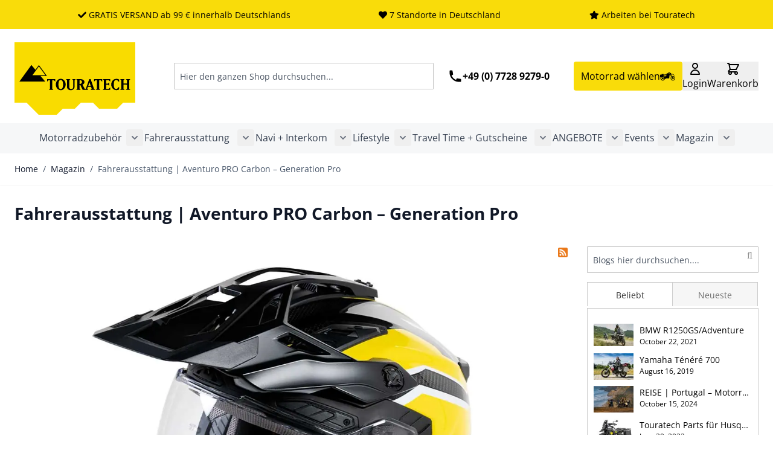

--- FILE ---
content_type: application/javascript; charset=UTF-8
request_url: https://www.touratech.de/static/version1768404599/frontend/Touratech/hyva/de_DE/Netzkollektiv_EasyCredit/js/view/marketing/easycredit-marketing.js
body_size: 617
content:
var onHydrated = function (selector, cb) {    
    window.setTimeout(function() {
        if (!document.querySelector(selector) || !document.querySelector(selector).classList.contains('hydrated')) {
            return onHydrated(selector, cb);
        }
        cb();
    }, 50)
};

var moveCardToListing = function () {
    var card = document.querySelector('easycredit-box-listing');

    if ( card ) {
        var list = document.querySelector('.products.list');

        if ( list ) {
            list.prepend(card);

            styleCardListing();
            styleCardListingHydrated();
            positionCardInListing();
        }
    }
}

var styleCardListing = function () {
    var card = document.querySelector('easycredit-box-listing');

    if ( card ) {
        var siblings = n => [...n.parentElement.children].filter(c=>c!=n);
        var siblingsCard = siblings(card);

        var cardWidth = siblingsCard[0].clientWidth;
        var cardHeight = siblingsCard[0].clientHeight;
        var cardClasses = siblingsCard[0].classList;

        card.style.width = cardWidth + 'px';
        card.style.height = cardHeight + 'px';
        card.style.visibility = 'hidden';
        card.classList = card.classList + ' ' + cardClasses;

        if ( siblingsCard[0].tagName === 'LI' ) {
            card.style.listStyle = 'none';

            if ( card.parentElement.tagName === 'UL' || card.parentElement.tagName === 'OL' ) {
                card.parentElement.classList = card.parentElement.classList + ' easycredit-card-columns-adjusted';
            }
        }
    }
}

var styleCardListingHydrated = function () {
    var card = document.querySelector('easycredit-box-listing');

    if ( card ) {
        card.shadowRoot.querySelector('.ec-box-listing').style.maxWidth = '100%';
        card.shadowRoot.querySelector('.ec-box-listing').style.height = '100%';
        card.shadowRoot.querySelector('.ec-box-listing__image').style.minHeight = '100%';
        card.style.visibility = '';
    }
}

var positionCardInListing = function () {
    var card = document.querySelector('easycredit-box-listing');

    if ( card ) {
        var siblings = n => [...n.parentElement.children].filter(c=>c!=n);
        var siblingsCard = siblings(card);

        var position = card.getAttribute('position');
        var previousPosition = ( typeof position === undefined ) ? null : Number( position - 1 );
        var appendAfterPosition = ( typeof position === undefined ) ? null : Number( position - 2 );

        if ( !position || previousPosition <= 0 ) {
            // do nothing
        } else if ( appendAfterPosition in siblingsCard ) {
            siblingsCard[appendAfterPosition].after(card);
        } else {
            card.parentElement.append(card);
        }
    }
}

onHydrated('easycredit-box-listing', moveCardToListing);
